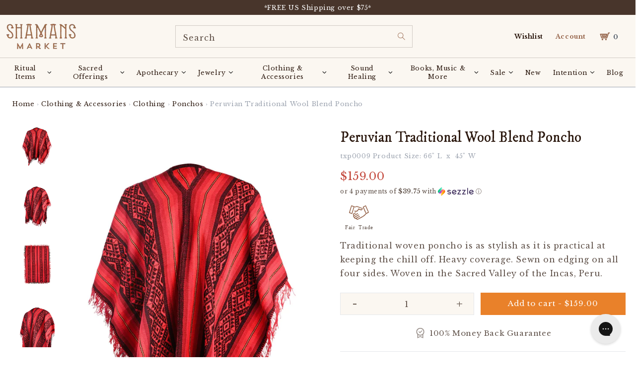

--- FILE ---
content_type: text/css
request_url: https://www.shamansmarket.com/cdn/shop/t/219/assets/component-list-payment.css?v=83889194677897977231751133348
body_size: -638
content:
.list-payment{display:flex;flex-wrap:wrap;justify-content:center;margin:-.5rem 0;padding-top:1rem;padding-left:0}@media screen and (min-width:750px){.list-payment{justify-content:flex-end;margin:-.5rem;padding-top:0}}.list-payment__item{align-items:center;display:flex;padding:.5rem}

--- FILE ---
content_type: text/javascript; charset=utf-8
request_url: https://www.shamansmarket.com/products/peruvian-traditional-wool-blend-poncho.js
body_size: 164
content:
{"id":26556530699,"title":"Peruvian Traditional Wool Blend Poncho","handle":"peruvian-traditional-wool-blend-poncho","description":"Traditional woven poncho is as stylish as it is practical at keeping the chill off. Heavy coverage. Sewn on edging on all four sides. Woven in the Sacred Valley of the Incas, Peru.","published_at":"2023-03-20T15:47:28-04:00","created_at":"2017-10-27T20:03:59-04:00","vendor":"Abelardo \u0026 Luzmarina Mirano","type":"Wool Blend Ponchos","tags":["OK_for_sale","OOS","Ponchos","Red","Traditional","Wool Blend"],"price":15900,"price_min":15900,"price_max":15900,"available":true,"price_varies":false,"compare_at_price":null,"compare_at_price_min":0,"compare_at_price_max":0,"compare_at_price_varies":false,"variants":[{"id":148275101707,"title":"Default Title","option1":"Default Title","option2":null,"option3":null,"sku":"txp0009","requires_shipping":true,"taxable":true,"featured_image":null,"available":true,"name":"Peruvian Traditional Wool Blend Poncho","public_title":null,"options":["Default Title"],"price":15900,"weight":844,"compare_at_price":null,"inventory_management":"shopify","barcode":"","quantity_rule":{"min":1,"max":null,"increment":1},"quantity_price_breaks":[],"requires_selling_plan":false,"selling_plan_allocations":[]}],"images":["\/\/cdn.shopify.com\/s\/files\/1\/2086\/1263\/products\/txp0009_01-100393.jpg?v=1695063374","\/\/cdn.shopify.com\/s\/files\/1\/2086\/1263\/products\/txp0009_02-719203.jpg?v=1695063374","\/\/cdn.shopify.com\/s\/files\/1\/2086\/1263\/products\/txp0009_03-189375.jpg?v=1695063374","\/\/cdn.shopify.com\/s\/files\/1\/2086\/1263\/products\/txp0009_04-860506.jpg?v=1695063374"],"featured_image":"\/\/cdn.shopify.com\/s\/files\/1\/2086\/1263\/products\/txp0009_01-100393.jpg?v=1695063374","options":[{"name":"Title","position":1,"values":["Default Title"]}],"url":"\/products\/peruvian-traditional-wool-blend-poncho","media":[{"alt":"Peruvian Traditional Wool Blend Poncho - txp0009","id":28496254075052,"position":1,"preview_image":{"aspect_ratio":0.75,"height":3413,"width":2560,"src":"https:\/\/cdn.shopify.com\/s\/files\/1\/2086\/1263\/products\/txp0009_01-100393.jpg?v=1695063374"},"aspect_ratio":0.75,"height":3413,"media_type":"image","src":"https:\/\/cdn.shopify.com\/s\/files\/1\/2086\/1263\/products\/txp0009_01-100393.jpg?v=1695063374","width":2560},{"alt":"Peruvian Traditional Wool Blend Poncho - txp0009","id":28496254107820,"position":2,"preview_image":{"aspect_ratio":0.75,"height":3413,"width":2560,"src":"https:\/\/cdn.shopify.com\/s\/files\/1\/2086\/1263\/products\/txp0009_02-719203.jpg?v=1695063374"},"aspect_ratio":0.75,"height":3413,"media_type":"image","src":"https:\/\/cdn.shopify.com\/s\/files\/1\/2086\/1263\/products\/txp0009_02-719203.jpg?v=1695063374","width":2560},{"alt":"Peruvian Traditional Wool Blend Poncho - txp0009","id":28496254140588,"position":3,"preview_image":{"aspect_ratio":0.75,"height":3413,"width":2560,"src":"https:\/\/cdn.shopify.com\/s\/files\/1\/2086\/1263\/products\/txp0009_03-189375.jpg?v=1695063374"},"aspect_ratio":0.75,"height":3413,"media_type":"image","src":"https:\/\/cdn.shopify.com\/s\/files\/1\/2086\/1263\/products\/txp0009_03-189375.jpg?v=1695063374","width":2560},{"alt":"Peruvian Traditional Wool Blend Poncho - txp0009","id":28496254173356,"position":4,"preview_image":{"aspect_ratio":0.75,"height":3413,"width":2560,"src":"https:\/\/cdn.shopify.com\/s\/files\/1\/2086\/1263\/products\/txp0009_04-860506.jpg?v=1695063374"},"aspect_ratio":0.75,"height":3413,"media_type":"image","src":"https:\/\/cdn.shopify.com\/s\/files\/1\/2086\/1263\/products\/txp0009_04-860506.jpg?v=1695063374","width":2560}],"requires_selling_plan":false,"selling_plan_groups":[]}

--- FILE ---
content_type: text/json
request_url: https://conf.config-security.com/model
body_size: 87
content:
{"title":"recommendation AI model (keras)","structure":"release_id=0x4f:36:6b:42:6e:20:4b:2f:45:52:31:34:5d:39:47:27:37:58:2e:6a:55:5c:73:21:4f:57:44:62:4f;keras;tzsqpc139rigdqxn3a90c21terp3l250ihqo7414spcd32wl24ppms99m6xct05cqx3rtqp0","weights":"../weights/4f366b42.h5","biases":"../biases/4f366b42.h5"}

--- FILE ---
content_type: text/javascript; charset=utf-8
request_url: https://www.shamansmarket.com/en-se/cart/update.js
body_size: -30
content:
{"token":"hWN7iTFopDTOZBML9BqOKm6j?key=662ae87c81b1b35005e81255e7da8dfc","note":"","attributes":{"r_cart_token":"hWN7iTFopDTOZBML9BqOKm6j?key=662ae87c81b1b35005e81255e7da8dfc","_source":"Rebuy","_attribution":"Smart Cart"},"original_total_price":0,"total_price":0,"total_discount":0,"total_weight":0.0,"item_count":0,"items":[],"requires_shipping":false,"currency":"USD","items_subtotal_price":0,"cart_level_discount_applications":[],"discount_codes":[],"items_changelog":{"added":[]}}

--- FILE ---
content_type: text/javascript; charset=utf-8
request_url: https://www.shamansmarket.com/en-se/cart/update.js
body_size: 180
content:
{"token":"hWN7iTFopDTOZBML9BqOKm6j?key=662ae87c81b1b35005e81255e7da8dfc","note":"","attributes":{"r_cart_token":"hWN7iTFopDTOZBML9BqOKm6j?key=662ae87c81b1b35005e81255e7da8dfc"},"original_total_price":0,"total_price":0,"total_discount":0,"total_weight":0.0,"item_count":0,"items":[],"requires_shipping":false,"currency":"USD","items_subtotal_price":0,"cart_level_discount_applications":[],"discount_codes":[],"items_changelog":{"added":[]}}

--- FILE ---
content_type: text/javascript; charset=utf-8
request_url: https://www.shamansmarket.com/en-se/cart/update.js
body_size: 18
content:
{"token":"hWN7iTFopDTOZBML9BqOKm6j?key=662ae87c81b1b35005e81255e7da8dfc","note":null,"attributes":{},"original_total_price":0,"total_price":0,"total_discount":0,"total_weight":0.0,"item_count":0,"items":[],"requires_shipping":false,"currency":"USD","items_subtotal_price":0,"cart_level_discount_applications":[],"discount_codes":[],"items_changelog":{"added":[]}}

--- FILE ---
content_type: text/javascript; charset=utf-8
request_url: https://www.shamansmarket.com/en-se/products/peruvian-traditional-wool-blend-poncho.js
body_size: 461
content:
{"id":26556530699,"title":"Peruvian Traditional Wool Blend Poncho","handle":"peruvian-traditional-wool-blend-poncho","description":"Traditional woven poncho is as stylish as it is practical at keeping the chill off. Heavy coverage. Sewn on edging on all four sides. Woven in the Sacred Valley of the Incas, Peru.","published_at":"2023-03-20T15:47:28-04:00","created_at":"2017-10-27T20:03:59-04:00","vendor":"Abelardo \u0026 Luzmarina Mirano","type":"Wool Blend Ponchos","tags":["OK_for_sale","OOS","Ponchos","Red","Traditional","Wool Blend"],"price":15900,"price_min":15900,"price_max":15900,"available":true,"price_varies":false,"compare_at_price":null,"compare_at_price_min":0,"compare_at_price_max":0,"compare_at_price_varies":false,"variants":[{"id":148275101707,"title":"Default Title","option1":"Default Title","option2":null,"option3":null,"sku":"txp0009","requires_shipping":true,"taxable":true,"featured_image":null,"available":true,"name":"Peruvian Traditional Wool Blend Poncho","public_title":null,"options":["Default Title"],"price":15900,"weight":844,"compare_at_price":null,"inventory_management":"shopify","barcode":"","quantity_rule":{"min":1,"max":null,"increment":1},"quantity_price_breaks":[],"requires_selling_plan":false,"selling_plan_allocations":[]}],"images":["\/\/cdn.shopify.com\/s\/files\/1\/2086\/1263\/products\/txp0009_01-100393.jpg?v=1695063374","\/\/cdn.shopify.com\/s\/files\/1\/2086\/1263\/products\/txp0009_02-719203.jpg?v=1695063374","\/\/cdn.shopify.com\/s\/files\/1\/2086\/1263\/products\/txp0009_03-189375.jpg?v=1695063374","\/\/cdn.shopify.com\/s\/files\/1\/2086\/1263\/products\/txp0009_04-860506.jpg?v=1695063374"],"featured_image":"\/\/cdn.shopify.com\/s\/files\/1\/2086\/1263\/products\/txp0009_01-100393.jpg?v=1695063374","options":[{"name":"Title","position":1,"values":["Default Title"]}],"url":"\/en-se\/products\/peruvian-traditional-wool-blend-poncho","media":[{"alt":"Peruvian Traditional Wool Blend Poncho - txp0009","id":28496254075052,"position":1,"preview_image":{"aspect_ratio":0.75,"height":3413,"width":2560,"src":"https:\/\/cdn.shopify.com\/s\/files\/1\/2086\/1263\/products\/txp0009_01-100393.jpg?v=1695063374"},"aspect_ratio":0.75,"height":3413,"media_type":"image","src":"https:\/\/cdn.shopify.com\/s\/files\/1\/2086\/1263\/products\/txp0009_01-100393.jpg?v=1695063374","width":2560},{"alt":"Peruvian Traditional Wool Blend Poncho - txp0009","id":28496254107820,"position":2,"preview_image":{"aspect_ratio":0.75,"height":3413,"width":2560,"src":"https:\/\/cdn.shopify.com\/s\/files\/1\/2086\/1263\/products\/txp0009_02-719203.jpg?v=1695063374"},"aspect_ratio":0.75,"height":3413,"media_type":"image","src":"https:\/\/cdn.shopify.com\/s\/files\/1\/2086\/1263\/products\/txp0009_02-719203.jpg?v=1695063374","width":2560},{"alt":"Peruvian Traditional Wool Blend Poncho - txp0009","id":28496254140588,"position":3,"preview_image":{"aspect_ratio":0.75,"height":3413,"width":2560,"src":"https:\/\/cdn.shopify.com\/s\/files\/1\/2086\/1263\/products\/txp0009_03-189375.jpg?v=1695063374"},"aspect_ratio":0.75,"height":3413,"media_type":"image","src":"https:\/\/cdn.shopify.com\/s\/files\/1\/2086\/1263\/products\/txp0009_03-189375.jpg?v=1695063374","width":2560},{"alt":"Peruvian Traditional Wool Blend Poncho - txp0009","id":28496254173356,"position":4,"preview_image":{"aspect_ratio":0.75,"height":3413,"width":2560,"src":"https:\/\/cdn.shopify.com\/s\/files\/1\/2086\/1263\/products\/txp0009_04-860506.jpg?v=1695063374"},"aspect_ratio":0.75,"height":3413,"media_type":"image","src":"https:\/\/cdn.shopify.com\/s\/files\/1\/2086\/1263\/products\/txp0009_04-860506.jpg?v=1695063374","width":2560}],"requires_selling_plan":false,"selling_plan_groups":[]}